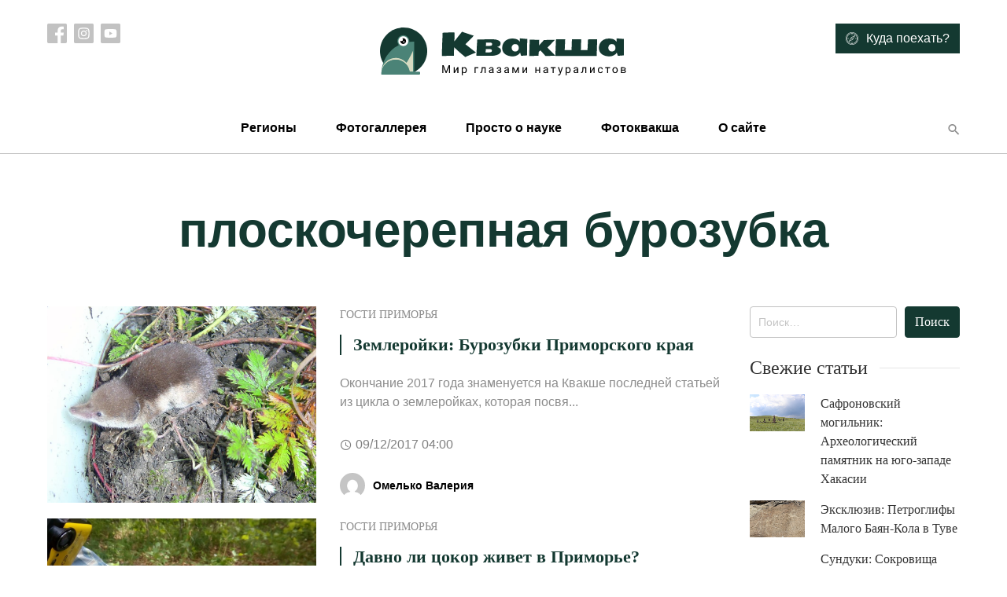

--- FILE ---
content_type: text/html; charset=UTF-8
request_url: https://treefrog.ru/tag/%D0%BF%D0%BB%D0%BE%D1%81%D0%BA%D0%BE%D1%87%D0%B5%D1%80%D0%B5%D0%BF%D0%BD%D0%B0%D1%8F-%D0%B1%D1%83%D1%80%D0%BE%D0%B7%D1%83%D0%B1%D0%BA%D0%B0/
body_size: 9870
content:
<!doctype html>
<html lang="ru-RU">
<head>
    <meta charset="UTF-8">
    <meta name="viewport" content="width=device-width, initial-scale=1">
    <link rel="profile" href="https://gmpg.org/xfn/11">

    <meta name='robots' content='index, follow, max-image-preview:large, max-snippet:-1, max-video-preview:-1' />

	<!-- This site is optimized with the Yoast SEO plugin v24.5 - https://yoast.com/wordpress/plugins/seo/ -->
	<title>Архивы плоскочерепная бурозубка - Квакша</title>
	<link rel="canonical" href="https://treefrog.ru/tag/плоскочерепная-бурозубка/" />
	<meta property="og:locale" content="ru_RU" />
	<meta property="og:type" content="article" />
	<meta property="og:title" content="Архивы плоскочерепная бурозубка - Квакша" />
	<meta property="og:url" content="https://treefrog.ru/tag/плоскочерепная-бурозубка/" />
	<meta property="og:site_name" content="Квакша" />
	<meta name="twitter:card" content="summary_large_image" />
	<script type="application/ld+json" class="yoast-schema-graph">{"@context":"https://schema.org","@graph":[{"@type":"CollectionPage","@id":"https://treefrog.ru/tag/%d0%bf%d0%bb%d0%be%d1%81%d0%ba%d0%be%d1%87%d0%b5%d1%80%d0%b5%d0%bf%d0%bd%d0%b0%d1%8f-%d0%b1%d1%83%d1%80%d0%be%d0%b7%d1%83%d0%b1%d0%ba%d0%b0/","url":"https://treefrog.ru/tag/%d0%bf%d0%bb%d0%be%d1%81%d0%ba%d0%be%d1%87%d0%b5%d1%80%d0%b5%d0%bf%d0%bd%d0%b0%d1%8f-%d0%b1%d1%83%d1%80%d0%be%d0%b7%d1%83%d0%b1%d0%ba%d0%b0/","name":"Архивы плоскочерепная бурозубка - Квакша","isPartOf":{"@id":"https://treefrog.ru/#website"},"primaryImageOfPage":{"@id":"https://treefrog.ru/tag/%d0%bf%d0%bb%d0%be%d1%81%d0%ba%d0%be%d1%87%d0%b5%d1%80%d0%b5%d0%bf%d0%bd%d0%b0%d1%8f-%d0%b1%d1%83%d1%80%d0%be%d0%b7%d1%83%d0%b1%d0%ba%d0%b0/#primaryimage"},"image":{"@id":"https://treefrog.ru/tag/%d0%bf%d0%bb%d0%be%d1%81%d0%ba%d0%be%d1%87%d0%b5%d1%80%d0%b5%d0%bf%d0%bd%d0%b0%d1%8f-%d0%b1%d1%83%d1%80%d0%be%d0%b7%d1%83%d0%b1%d0%ba%d0%b0/#primaryimage"},"thumbnailUrl":"https://treefrog.ru/wp-content/uploads/images/stories/OmelkoVE/burozubki/tundrensis.jpg","breadcrumb":{"@id":"https://treefrog.ru/tag/%d0%bf%d0%bb%d0%be%d1%81%d0%ba%d0%be%d1%87%d0%b5%d1%80%d0%b5%d0%bf%d0%bd%d0%b0%d1%8f-%d0%b1%d1%83%d1%80%d0%be%d0%b7%d1%83%d0%b1%d0%ba%d0%b0/#breadcrumb"},"inLanguage":"ru-RU"},{"@type":"ImageObject","inLanguage":"ru-RU","@id":"https://treefrog.ru/tag/%d0%bf%d0%bb%d0%be%d1%81%d0%ba%d0%be%d1%87%d0%b5%d1%80%d0%b5%d0%bf%d0%bd%d0%b0%d1%8f-%d0%b1%d1%83%d1%80%d0%be%d0%b7%d1%83%d0%b1%d0%ba%d0%b0/#primaryimage","url":"https://treefrog.ru/wp-content/uploads/images/stories/OmelkoVE/burozubki/tundrensis.jpg","contentUrl":"https://treefrog.ru/wp-content/uploads/images/stories/OmelkoVE/burozubki/tundrensis.jpg","width":1180,"height":829},{"@type":"BreadcrumbList","@id":"https://treefrog.ru/tag/%d0%bf%d0%bb%d0%be%d1%81%d0%ba%d0%be%d1%87%d0%b5%d1%80%d0%b5%d0%bf%d0%bd%d0%b0%d1%8f-%d0%b1%d1%83%d1%80%d0%be%d0%b7%d1%83%d0%b1%d0%ba%d0%b0/#breadcrumb","itemListElement":[{"@type":"ListItem","position":1,"name":"Главная страница","item":"https://treefrog.ru/"},{"@type":"ListItem","position":2,"name":"плоскочерепная бурозубка"}]},{"@type":"WebSite","@id":"https://treefrog.ru/#website","url":"https://treefrog.ru/","name":"Квакша","description":"Мир глазами натуралистов","publisher":{"@id":"https://treefrog.ru/#organization"},"potentialAction":[{"@type":"SearchAction","target":{"@type":"EntryPoint","urlTemplate":"https://treefrog.ru/?s={search_term_string}"},"query-input":{"@type":"PropertyValueSpecification","valueRequired":true,"valueName":"search_term_string"}}],"inLanguage":"ru-RU"},{"@type":"Organization","@id":"https://treefrog.ru/#organization","name":"Квакша","url":"https://treefrog.ru/","logo":{"@type":"ImageObject","inLanguage":"ru-RU","@id":"https://treefrog.ru/#/schema/logo/image/","url":"http://treefrog.ru/wp-content/uploads/2020/04/icon.png","contentUrl":"http://treefrog.ru/wp-content/uploads/2020/04/icon.png","width":512,"height":512,"caption":"Квакша"},"image":{"@id":"https://treefrog.ru/#/schema/logo/image/"}}]}</script>
	<!-- / Yoast SEO plugin. -->


<link rel='dns-prefetch' href='//cdn.jsdelivr.net' />
<link rel="alternate" type="application/rss+xml" title="Квакша &raquo; Лента" href="https://treefrog.ru/feed/" />
<link rel="alternate" type="application/rss+xml" title="Квакша &raquo; Лента комментариев" href="https://treefrog.ru/comments/feed/" />
<link rel="alternate" type="application/rss+xml" title="Квакша &raquo; Лента метки плоскочерепная бурозубка" href="https://treefrog.ru/tag/%d0%bf%d0%bb%d0%be%d1%81%d0%ba%d0%be%d1%87%d0%b5%d1%80%d0%b5%d0%bf%d0%bd%d0%b0%d1%8f-%d0%b1%d1%83%d1%80%d0%be%d0%b7%d1%83%d0%b1%d0%ba%d0%b0/feed/" />
<script type="text/javascript">
/* <![CDATA[ */
window._wpemojiSettings = {"baseUrl":"https:\/\/s.w.org\/images\/core\/emoji\/15.0.3\/72x72\/","ext":".png","svgUrl":"https:\/\/s.w.org\/images\/core\/emoji\/15.0.3\/svg\/","svgExt":".svg","source":{"concatemoji":"https:\/\/treefrog.ru\/wp-includes\/js\/wp-emoji-release.min.js?ver=6.5.7"}};
/*! This file is auto-generated */
!function(i,n){var o,s,e;function c(e){try{var t={supportTests:e,timestamp:(new Date).valueOf()};sessionStorage.setItem(o,JSON.stringify(t))}catch(e){}}function p(e,t,n){e.clearRect(0,0,e.canvas.width,e.canvas.height),e.fillText(t,0,0);var t=new Uint32Array(e.getImageData(0,0,e.canvas.width,e.canvas.height).data),r=(e.clearRect(0,0,e.canvas.width,e.canvas.height),e.fillText(n,0,0),new Uint32Array(e.getImageData(0,0,e.canvas.width,e.canvas.height).data));return t.every(function(e,t){return e===r[t]})}function u(e,t,n){switch(t){case"flag":return n(e,"\ud83c\udff3\ufe0f\u200d\u26a7\ufe0f","\ud83c\udff3\ufe0f\u200b\u26a7\ufe0f")?!1:!n(e,"\ud83c\uddfa\ud83c\uddf3","\ud83c\uddfa\u200b\ud83c\uddf3")&&!n(e,"\ud83c\udff4\udb40\udc67\udb40\udc62\udb40\udc65\udb40\udc6e\udb40\udc67\udb40\udc7f","\ud83c\udff4\u200b\udb40\udc67\u200b\udb40\udc62\u200b\udb40\udc65\u200b\udb40\udc6e\u200b\udb40\udc67\u200b\udb40\udc7f");case"emoji":return!n(e,"\ud83d\udc26\u200d\u2b1b","\ud83d\udc26\u200b\u2b1b")}return!1}function f(e,t,n){var r="undefined"!=typeof WorkerGlobalScope&&self instanceof WorkerGlobalScope?new OffscreenCanvas(300,150):i.createElement("canvas"),a=r.getContext("2d",{willReadFrequently:!0}),o=(a.textBaseline="top",a.font="600 32px Arial",{});return e.forEach(function(e){o[e]=t(a,e,n)}),o}function t(e){var t=i.createElement("script");t.src=e,t.defer=!0,i.head.appendChild(t)}"undefined"!=typeof Promise&&(o="wpEmojiSettingsSupports",s=["flag","emoji"],n.supports={everything:!0,everythingExceptFlag:!0},e=new Promise(function(e){i.addEventListener("DOMContentLoaded",e,{once:!0})}),new Promise(function(t){var n=function(){try{var e=JSON.parse(sessionStorage.getItem(o));if("object"==typeof e&&"number"==typeof e.timestamp&&(new Date).valueOf()<e.timestamp+604800&&"object"==typeof e.supportTests)return e.supportTests}catch(e){}return null}();if(!n){if("undefined"!=typeof Worker&&"undefined"!=typeof OffscreenCanvas&&"undefined"!=typeof URL&&URL.createObjectURL&&"undefined"!=typeof Blob)try{var e="postMessage("+f.toString()+"("+[JSON.stringify(s),u.toString(),p.toString()].join(",")+"));",r=new Blob([e],{type:"text/javascript"}),a=new Worker(URL.createObjectURL(r),{name:"wpTestEmojiSupports"});return void(a.onmessage=function(e){c(n=e.data),a.terminate(),t(n)})}catch(e){}c(n=f(s,u,p))}t(n)}).then(function(e){for(var t in e)n.supports[t]=e[t],n.supports.everything=n.supports.everything&&n.supports[t],"flag"!==t&&(n.supports.everythingExceptFlag=n.supports.everythingExceptFlag&&n.supports[t]);n.supports.everythingExceptFlag=n.supports.everythingExceptFlag&&!n.supports.flag,n.DOMReady=!1,n.readyCallback=function(){n.DOMReady=!0}}).then(function(){return e}).then(function(){var e;n.supports.everything||(n.readyCallback(),(e=n.source||{}).concatemoji?t(e.concatemoji):e.wpemoji&&e.twemoji&&(t(e.twemoji),t(e.wpemoji)))}))}((window,document),window._wpemojiSettings);
/* ]]> */
</script>
<style id='wp-emoji-styles-inline-css' type='text/css'>

	img.wp-smiley, img.emoji {
		display: inline !important;
		border: none !important;
		box-shadow: none !important;
		height: 1em !important;
		width: 1em !important;
		margin: 0 0.07em !important;
		vertical-align: -0.1em !important;
		background: none !important;
		padding: 0 !important;
	}
</style>
<link rel='stylesheet' id='wp-block-library-css' href='https://treefrog.ru/wp-includes/css/dist/block-library/style.min.css?ver=6.5.7' type='text/css' media='all' />
<style id='classic-theme-styles-inline-css' type='text/css'>
/*! This file is auto-generated */
.wp-block-button__link{color:#fff;background-color:#32373c;border-radius:9999px;box-shadow:none;text-decoration:none;padding:calc(.667em + 2px) calc(1.333em + 2px);font-size:1.125em}.wp-block-file__button{background:#32373c;color:#fff;text-decoration:none}
</style>
<style id='global-styles-inline-css' type='text/css'>
body{--wp--preset--color--black: #000000;--wp--preset--color--cyan-bluish-gray: #abb8c3;--wp--preset--color--white: #ffffff;--wp--preset--color--pale-pink: #f78da7;--wp--preset--color--vivid-red: #cf2e2e;--wp--preset--color--luminous-vivid-orange: #ff6900;--wp--preset--color--luminous-vivid-amber: #fcb900;--wp--preset--color--light-green-cyan: #7bdcb5;--wp--preset--color--vivid-green-cyan: #00d084;--wp--preset--color--pale-cyan-blue: #8ed1fc;--wp--preset--color--vivid-cyan-blue: #0693e3;--wp--preset--color--vivid-purple: #9b51e0;--wp--preset--gradient--vivid-cyan-blue-to-vivid-purple: linear-gradient(135deg,rgba(6,147,227,1) 0%,rgb(155,81,224) 100%);--wp--preset--gradient--light-green-cyan-to-vivid-green-cyan: linear-gradient(135deg,rgb(122,220,180) 0%,rgb(0,208,130) 100%);--wp--preset--gradient--luminous-vivid-amber-to-luminous-vivid-orange: linear-gradient(135deg,rgba(252,185,0,1) 0%,rgba(255,105,0,1) 100%);--wp--preset--gradient--luminous-vivid-orange-to-vivid-red: linear-gradient(135deg,rgba(255,105,0,1) 0%,rgb(207,46,46) 100%);--wp--preset--gradient--very-light-gray-to-cyan-bluish-gray: linear-gradient(135deg,rgb(238,238,238) 0%,rgb(169,184,195) 100%);--wp--preset--gradient--cool-to-warm-spectrum: linear-gradient(135deg,rgb(74,234,220) 0%,rgb(151,120,209) 20%,rgb(207,42,186) 40%,rgb(238,44,130) 60%,rgb(251,105,98) 80%,rgb(254,248,76) 100%);--wp--preset--gradient--blush-light-purple: linear-gradient(135deg,rgb(255,206,236) 0%,rgb(152,150,240) 100%);--wp--preset--gradient--blush-bordeaux: linear-gradient(135deg,rgb(254,205,165) 0%,rgb(254,45,45) 50%,rgb(107,0,62) 100%);--wp--preset--gradient--luminous-dusk: linear-gradient(135deg,rgb(255,203,112) 0%,rgb(199,81,192) 50%,rgb(65,88,208) 100%);--wp--preset--gradient--pale-ocean: linear-gradient(135deg,rgb(255,245,203) 0%,rgb(182,227,212) 50%,rgb(51,167,181) 100%);--wp--preset--gradient--electric-grass: linear-gradient(135deg,rgb(202,248,128) 0%,rgb(113,206,126) 100%);--wp--preset--gradient--midnight: linear-gradient(135deg,rgb(2,3,129) 0%,rgb(40,116,252) 100%);--wp--preset--font-size--small: 13px;--wp--preset--font-size--medium: 20px;--wp--preset--font-size--large: 36px;--wp--preset--font-size--x-large: 42px;--wp--preset--spacing--20: 0.44rem;--wp--preset--spacing--30: 0.67rem;--wp--preset--spacing--40: 1rem;--wp--preset--spacing--50: 1.5rem;--wp--preset--spacing--60: 2.25rem;--wp--preset--spacing--70: 3.38rem;--wp--preset--spacing--80: 5.06rem;--wp--preset--shadow--natural: 6px 6px 9px rgba(0, 0, 0, 0.2);--wp--preset--shadow--deep: 12px 12px 50px rgba(0, 0, 0, 0.4);--wp--preset--shadow--sharp: 6px 6px 0px rgba(0, 0, 0, 0.2);--wp--preset--shadow--outlined: 6px 6px 0px -3px rgba(255, 255, 255, 1), 6px 6px rgba(0, 0, 0, 1);--wp--preset--shadow--crisp: 6px 6px 0px rgba(0, 0, 0, 1);}:where(.is-layout-flex){gap: 0.5em;}:where(.is-layout-grid){gap: 0.5em;}body .is-layout-flex{display: flex;}body .is-layout-flex{flex-wrap: wrap;align-items: center;}body .is-layout-flex > *{margin: 0;}body .is-layout-grid{display: grid;}body .is-layout-grid > *{margin: 0;}:where(.wp-block-columns.is-layout-flex){gap: 2em;}:where(.wp-block-columns.is-layout-grid){gap: 2em;}:where(.wp-block-post-template.is-layout-flex){gap: 1.25em;}:where(.wp-block-post-template.is-layout-grid){gap: 1.25em;}.has-black-color{color: var(--wp--preset--color--black) !important;}.has-cyan-bluish-gray-color{color: var(--wp--preset--color--cyan-bluish-gray) !important;}.has-white-color{color: var(--wp--preset--color--white) !important;}.has-pale-pink-color{color: var(--wp--preset--color--pale-pink) !important;}.has-vivid-red-color{color: var(--wp--preset--color--vivid-red) !important;}.has-luminous-vivid-orange-color{color: var(--wp--preset--color--luminous-vivid-orange) !important;}.has-luminous-vivid-amber-color{color: var(--wp--preset--color--luminous-vivid-amber) !important;}.has-light-green-cyan-color{color: var(--wp--preset--color--light-green-cyan) !important;}.has-vivid-green-cyan-color{color: var(--wp--preset--color--vivid-green-cyan) !important;}.has-pale-cyan-blue-color{color: var(--wp--preset--color--pale-cyan-blue) !important;}.has-vivid-cyan-blue-color{color: var(--wp--preset--color--vivid-cyan-blue) !important;}.has-vivid-purple-color{color: var(--wp--preset--color--vivid-purple) !important;}.has-black-background-color{background-color: var(--wp--preset--color--black) !important;}.has-cyan-bluish-gray-background-color{background-color: var(--wp--preset--color--cyan-bluish-gray) !important;}.has-white-background-color{background-color: var(--wp--preset--color--white) !important;}.has-pale-pink-background-color{background-color: var(--wp--preset--color--pale-pink) !important;}.has-vivid-red-background-color{background-color: var(--wp--preset--color--vivid-red) !important;}.has-luminous-vivid-orange-background-color{background-color: var(--wp--preset--color--luminous-vivid-orange) !important;}.has-luminous-vivid-amber-background-color{background-color: var(--wp--preset--color--luminous-vivid-amber) !important;}.has-light-green-cyan-background-color{background-color: var(--wp--preset--color--light-green-cyan) !important;}.has-vivid-green-cyan-background-color{background-color: var(--wp--preset--color--vivid-green-cyan) !important;}.has-pale-cyan-blue-background-color{background-color: var(--wp--preset--color--pale-cyan-blue) !important;}.has-vivid-cyan-blue-background-color{background-color: var(--wp--preset--color--vivid-cyan-blue) !important;}.has-vivid-purple-background-color{background-color: var(--wp--preset--color--vivid-purple) !important;}.has-black-border-color{border-color: var(--wp--preset--color--black) !important;}.has-cyan-bluish-gray-border-color{border-color: var(--wp--preset--color--cyan-bluish-gray) !important;}.has-white-border-color{border-color: var(--wp--preset--color--white) !important;}.has-pale-pink-border-color{border-color: var(--wp--preset--color--pale-pink) !important;}.has-vivid-red-border-color{border-color: var(--wp--preset--color--vivid-red) !important;}.has-luminous-vivid-orange-border-color{border-color: var(--wp--preset--color--luminous-vivid-orange) !important;}.has-luminous-vivid-amber-border-color{border-color: var(--wp--preset--color--luminous-vivid-amber) !important;}.has-light-green-cyan-border-color{border-color: var(--wp--preset--color--light-green-cyan) !important;}.has-vivid-green-cyan-border-color{border-color: var(--wp--preset--color--vivid-green-cyan) !important;}.has-pale-cyan-blue-border-color{border-color: var(--wp--preset--color--pale-cyan-blue) !important;}.has-vivid-cyan-blue-border-color{border-color: var(--wp--preset--color--vivid-cyan-blue) !important;}.has-vivid-purple-border-color{border-color: var(--wp--preset--color--vivid-purple) !important;}.has-vivid-cyan-blue-to-vivid-purple-gradient-background{background: var(--wp--preset--gradient--vivid-cyan-blue-to-vivid-purple) !important;}.has-light-green-cyan-to-vivid-green-cyan-gradient-background{background: var(--wp--preset--gradient--light-green-cyan-to-vivid-green-cyan) !important;}.has-luminous-vivid-amber-to-luminous-vivid-orange-gradient-background{background: var(--wp--preset--gradient--luminous-vivid-amber-to-luminous-vivid-orange) !important;}.has-luminous-vivid-orange-to-vivid-red-gradient-background{background: var(--wp--preset--gradient--luminous-vivid-orange-to-vivid-red) !important;}.has-very-light-gray-to-cyan-bluish-gray-gradient-background{background: var(--wp--preset--gradient--very-light-gray-to-cyan-bluish-gray) !important;}.has-cool-to-warm-spectrum-gradient-background{background: var(--wp--preset--gradient--cool-to-warm-spectrum) !important;}.has-blush-light-purple-gradient-background{background: var(--wp--preset--gradient--blush-light-purple) !important;}.has-blush-bordeaux-gradient-background{background: var(--wp--preset--gradient--blush-bordeaux) !important;}.has-luminous-dusk-gradient-background{background: var(--wp--preset--gradient--luminous-dusk) !important;}.has-pale-ocean-gradient-background{background: var(--wp--preset--gradient--pale-ocean) !important;}.has-electric-grass-gradient-background{background: var(--wp--preset--gradient--electric-grass) !important;}.has-midnight-gradient-background{background: var(--wp--preset--gradient--midnight) !important;}.has-small-font-size{font-size: var(--wp--preset--font-size--small) !important;}.has-medium-font-size{font-size: var(--wp--preset--font-size--medium) !important;}.has-large-font-size{font-size: var(--wp--preset--font-size--large) !important;}.has-x-large-font-size{font-size: var(--wp--preset--font-size--x-large) !important;}
.wp-block-navigation a:where(:not(.wp-element-button)){color: inherit;}
:where(.wp-block-post-template.is-layout-flex){gap: 1.25em;}:where(.wp-block-post-template.is-layout-grid){gap: 1.25em;}
:where(.wp-block-columns.is-layout-flex){gap: 2em;}:where(.wp-block-columns.is-layout-grid){gap: 2em;}
.wp-block-pullquote{font-size: 1.5em;line-height: 1.6;}
</style>
<link rel='stylesheet' id='contact-form-7-css' href='https://treefrog.ru/wp-content/plugins/contact-form-7/includes/css/styles.css?ver=5.7.7' type='text/css' media='all' />
<link rel='stylesheet' id='treefrog-style-css' href='https://treefrog.ru/wp-content/themes/treefrog/style.css?ver=6.5.7' type='text/css' media='all' />
<link rel='stylesheet' id='treefrog-style-extended-css' href='https://treefrog.ru/wp-content/themes/treefrog/css/extended.css?ver=6.5.7' type='text/css' media='all' />
<link rel='stylesheet' id='treefrog-slick-css' href='//cdn.jsdelivr.net/npm/slick-carousel@1.8.1/slick/slick.css?ver=6.5.7' type='text/css' media='all' />
<script type="text/javascript" src="https://treefrog.ru/wp-content/plugins/wp-yandex-metrika/assets/YmEc.min.js?ver=1.2.2" id="wp-yandex-metrika_YmEc-js"></script>
<script type="text/javascript" id="wp-yandex-metrika_YmEc-js-after">
/* <![CDATA[ */
window.tmpwpym={datalayername:'DataLayer',counters:JSON.parse('[{"number":"16143622","webvisor":"1"}]'),targets:JSON.parse('[]')};
/* ]]> */
</script>
<script type="text/javascript" src="https://treefrog.ru/wp-includes/js/jquery/jquery.min.js?ver=3.7.1" id="jquery-core-js"></script>
<script type="text/javascript" src="https://treefrog.ru/wp-includes/js/jquery/jquery-migrate.min.js?ver=3.4.1" id="jquery-migrate-js"></script>
<script type="text/javascript" src="https://treefrog.ru/wp-content/plugins/wp-yandex-metrika/assets/frontend.min.js?ver=1.2.2" id="wp-yandex-metrika_frontend-js"></script>
<link rel="https://api.w.org/" href="https://treefrog.ru/wp-json/" /><link rel="alternate" type="application/json" href="https://treefrog.ru/wp-json/wp/v2/tags/3503" /><link rel="EditURI" type="application/rsd+xml" title="RSD" href="https://treefrog.ru/xmlrpc.php?rsd" />
<meta name="generator" content="WordPress 6.5.7" />
<meta name="verification" content="f612c7d25f5690ad41496fcfdbf8d1" />        <!-- Yandex.Metrica counter -->
        <script type="text/javascript">
            (function (m, e, t, r, i, k, a) {
                m[i] = m[i] || function () {
                    (m[i].a = m[i].a || []).push(arguments)
                };
                m[i].l = 1 * new Date();
                k = e.createElement(t), a = e.getElementsByTagName(t)[0], k.async = 1, k.src = r, a.parentNode.insertBefore(k, a)
            })

            (window, document, "script", "https://mc.yandex.ru/metrika/tag.js", "ym");

            ym("16143622", "init", {
                clickmap: true,
                trackLinks: true,
                accurateTrackBounce: true,
                webvisor: true,
                ecommerce: "DataLayer",
                params: {
                    __ym: {
                        "ymCmsPlugin": {
                            "cms": "wordpress",
                            "cmsVersion":"6.5",
                            "pluginVersion": "1.2.2",
                            "ymCmsRip": "1555902409"
                        }
                    }
                }
            });
        </script>
        <!-- /Yandex.Metrica counter -->
        <link rel="icon" href="https://treefrog.ru/wp-content/uploads/2020/04/cropped-icon-1-32x32.png" sizes="32x32" />
<link rel="icon" href="https://treefrog.ru/wp-content/uploads/2020/04/cropped-icon-1-192x192.png" sizes="192x192" />
<link rel="apple-touch-icon" href="https://treefrog.ru/wp-content/uploads/2020/04/cropped-icon-1-180x180.png" />
<meta name="msapplication-TileImage" content="https://treefrog.ru/wp-content/uploads/2020/04/cropped-icon-1-270x270.png" />
</head>

<body class="archive tag tag-3503 hfeed">
<div id="page" class="site">

    <header class="site-header">

        <div class="container">

            <div class="row top">

                <div class="col-md-3 social-list-container">
                    
                        <nav class="social-list">

                                                            <a target="_blank" href="https://www.facebook.com/treefrog.ru/">
                                    <img src="https://treefrog.ru/wp-content/themes/treefrog/img/icons/facebook.svg" alt="">
                                </a>
                            
                                                            <a target="_blank" href="https://www.instagram.com/artem.nedoluzhko/">
                                    <img src="https://treefrog.ru/wp-content/themes/treefrog/img/icons/instagram.svg" alt="">
                                </a>
                            
                                                            <a target="_blank" href="https://www.youtube.com/user/TreefrogCanal">
                                    <img src="https://treefrog.ru/wp-content/themes/treefrog/img/icons/youtube.svg" alt="">
                                </a>
                            
                        </nav>

                                    </div>

                <div class="col text-center">
                    
                        <a href="https://treefrog.ru" class="custom-logo">
                            <img width="314" height="66" src="https://treefrog.ru/wp-content/themes/treefrog/img/logo.svg" alt="Квакша">
                        </a>

                                    </div>

                <div class="col-md-3 text-right where-to-go-container">
                                            <a href="https://treefrog.ru/map/" class="btn btn-primary">
                            <img src="https://treefrog.ru/wp-content/themes/treefrog/img/icons/compass.svg" alt="Иконка">
                            <span>Куда поехать?</span>
                        </a>
                                    </div>
            </div>

            <div class="row bottom">

                <div class="col">
                    <div class="primary-menu-container"><ul id="primary-menu" class="primary-menu"><li class="close text-right"><img src="https://treefrog.ru/wp-content/themes/treefrog/img/icons/close.svg" alt=""></li><li id="menu-item-10728" class="menu-item menu-item-type-taxonomy menu-item-object-category menu-item-has-children menu-item-10728"><a href="https://treefrog.ru/category/main/regions/">Регионы</a>
<ul class="sub-menu">
	<li id="menu-item-10729" class="menu-item menu-item-type-taxonomy menu-item-object-category menu-item-10729"><a href="https://treefrog.ru/category/main/regions/russia/">Россия</a></li>
	<li id="menu-item-10740" class="menu-item menu-item-type-taxonomy menu-item-object-category menu-item-10740"><a href="https://treefrog.ru/category/main/regions/asia/">Азия</a></li>
	<li id="menu-item-10741" class="menu-item menu-item-type-taxonomy menu-item-object-category menu-item-10741"><a href="https://treefrog.ru/category/main/regions/europe/">Европа</a></li>
	<li id="menu-item-10730" class="menu-item menu-item-type-taxonomy menu-item-object-category menu-item-10730"><a href="https://treefrog.ru/category/main/regions/other-regions/">Зарубежье</a></li>
	<li id="menu-item-10742" class="menu-item menu-item-type-taxonomy menu-item-object-category menu-item-10742"><a href="https://treefrog.ru/category/main/regions/northamerica/">Северная Америка</a></li>
</ul>
</li>
<li id="menu-item-10705" class="menu-item menu-item-type-taxonomy menu-item-object-photogallery menu-item-10705"><a href="https://treefrog.ru/photogallery/category-2/">Фотогаллерея</a></li>
<li id="menu-item-10706" class="menu-item menu-item-type-taxonomy menu-item-object-category menu-item-has-children menu-item-10706"><a href="https://treefrog.ru/category/main/prosto-o-nauke/">Просто о науке</a>
<ul class="sub-menu">
	<li id="menu-item-10707" class="menu-item menu-item-type-taxonomy menu-item-object-category menu-item-10707"><a href="https://treefrog.ru/category/main/prosto-o-nauke/v-glubine-vekov/">В глубине веков</a></li>
	<li id="menu-item-10708" class="menu-item menu-item-type-taxonomy menu-item-object-category menu-item-10708"><a href="https://treefrog.ru/category/main/prosto-o-nauke/guest-animals/">Гости Приморья</a></li>
</ul>
</li>
<li id="menu-item-10710" class="menu-item menu-item-type-taxonomy menu-item-object-category menu-item-10710"><a href="https://treefrog.ru/category/main/fotokvaksha/">Фотоквакша</a></li>
<li id="menu-item-10716" class="menu-item menu-item-type-post_type menu-item-object-page menu-item-10716"><a href="https://treefrog.ru/about/">О сайте</a></li>
</ul></div>
                    <button type="button" class="btn btn-text search header-search-button">
                        <i class="mdicon mdicon-search"></i>
                    </button>
                    <button type="button" class="btn btn-text mobile-nav mobile-nav-btn">
                        <i class="mdicon mdicon-more_vert"></i>
                    </button>
                </div>
            </div>
        </div>

    </header>

    <div id="content" class="site-content">

    <div id="primary" class="content-area">
        <main id="main" class="site-main">


			                <div class="container">
                    <h1 class="page-title">плоскочерепная бурозубка</h1>
                </div>
			
            
            <div class="container">

                <div class="row mt-5">
                    <div class="col-md-9">

						
	<article id="post-457" class="grid-article post-457 post type-post status-publish format-standard has-post-thumbnail hentry category-guest-animals tag-sorex tag-sorex-caecutiens tag-sorex-daphaenodon tag-sorex-gracillimus tag-sorex-isodon tag-sorex-roboratus tag-sorex-tundrensis tag-sorex-unguiculatus tag-3816 tag-3487 tag-3817 tag-3802 tag-3683 tag-3508 tag-2688 tag-3799 tag-3339 tag-427 tag-3509 tag-3646 tag-3801 tag-2690 tag-3814 tag-3815 tag-2684 tag-3813 tag-3730 tag-3693 tag-3819 tag-3818 tag-3692 tag-3118 tag-3820 tag-2687 tag-3503 tag-182 tag-3510 tag-3812 tag-3691 tag-3800 tag-3501 tag-966 tag-3803 tag-3811 tag-3688 tag-3482 tag-3689 tag-3658">

	<div class="row">

		<div class="col-md-5">
							
            <a class="post-thumbnail" href="https://treefrog.ru/main/prosto-o-nauke/guest-animals/457-burozubki/" aria-hidden="true" tabindex="-1">
				<img width="1180" height="829" class="img-fluid wp-post-image" alt="Землеройки: Бурозубки Приморского края" decoding="async" fetchpriority="high" data-src="https://treefrog.ru/wp-content/uploads/images/stories/OmelkoVE/burozubki/tundrensis.jpg" src="[data-uri]" />            </a>

							</div>

		<div class="col">

			<header class="entry-header">

				<p class="categories"><a href="https://treefrog.ru/category/main/prosto-o-nauke/guest-animals/" rel="category tag">Гости Приморья</a></p>

				<h2 title="Землеройки: Бурозубки Приморского края" class="entry-title"><a href="https://treefrog.ru/main/prosto-o-nauke/guest-animals/457-burozubki/" rel="bookmark">Землеройки: Бурозубки Приморского края</a></h2>			</header>

			<p class="entry-content">
				Окончание 2017 года знаменуется на Квакше последней статьей из цикла о землеройках, которая посвя...			</p>

                            <div class="mb-4 text-black-50 d-flex align-items-center">
                    <i class="mdicon mdicon-schedule mr-1"></i> <time>09/12/2017 04:00</time>
                </div>
            
			<footer class="entry-footer">
									<div class="entry-meta">
						<span class="byline"> <div class="author vcard">
						
	    		<div class="avatar-container"><img alt='Омелько Валерия' src='https://secure.gravatar.com/avatar/5d8f035b99c01d47d62055cb21f0a0e5?s=120&#038;d=mm&#038;r=g' srcset='https://secure.gravatar.com/avatar/5d8f035b99c01d47d62055cb21f0a0e5?s=240&#038;d=mm&#038;r=g 2x' class='avatar avatar-120 photo img-fluid avatar' height='120' width='120' decoding='async'/></div>
	    	
                        <a class="url fn n" href="https://treefrog.ru/author/valeriya/">Омелько Валерия</a>
                    </div></span>					</div>
							</footer>

		</div>

	</div>
</article>
	<article id="post-437" class="grid-article post-437 post type-post status-publish format-video has-post-thumbnail hentry category-guest-animals tag-carterocephalus-argyrostigma tag-melitaea-didymoides tag-myospalax-myospalax tag-myospalax-psilurus tag-3487 tag-3516 tag-3500 tag-3488 tag-3512 tag-3508 tag-2688 tag-3483 tag-3513 tag-3509 tag-170 tag-3511 tag-3499 tag-3484 tag-3491 tag-164 tag-3493 tag-1180 tag-3495 tag-3494 tag-3496 tag-3498 tag-3497 tag-2687 tag-3503 tag-3282 tag-3510 tag-3489 tag-3490 tag-3501 tag-3504 tag-3515 tag-3502 tag-3514 tag-184 tag-3482 tag-3492 tag-3506 post_format-post-format-video">

	<div class="row">

		<div class="col-md-5">
							
            <a class="post-thumbnail" href="https://treefrog.ru/main/prosto-o-nauke/guest-animals/437-myospalax/" aria-hidden="true" tabindex="-1">
				<img width="1040" height="780" class="img-fluid wp-post-image" alt="Давно ли цокор живет в Приморье?" decoding="async" data-src="https://treefrog.ru/wp-content/uploads/images/stories/OmelkoVE/zokor/zokor4.JPG" src="[data-uri]" />            </a>

							</div>

		<div class="col">

			<header class="entry-header">

				<p class="categories"><a href="https://treefrog.ru/category/main/prosto-o-nauke/guest-animals/" rel="category tag">Гости Приморья</a></p>

				<h2 title="Давно ли цокор живет в Приморье?" class="entry-title"><a href="https://treefrog.ru/main/prosto-o-nauke/guest-animals/437-myospalax/" rel="bookmark">Давно ли цокор живет в Приморье?</a></h2>			</header>

			<p class="entry-content">
				Скорее всего, немногие слышали о таком животном, как цокор, и еще меньше людей знают, что он обит...			</p>

                            <div class="mb-4 text-black-50 d-flex align-items-center">
                    <i class="mdicon mdicon-schedule mr-1"></i> <time>09/02/2017 05:44</time>
                </div>
            
			<footer class="entry-footer">
									<div class="entry-meta">
						<span class="byline"> <div class="author vcard">
						
	    		<div class="avatar-container"><img alt='Омелько Валерия' src='https://secure.gravatar.com/avatar/5d8f035b99c01d47d62055cb21f0a0e5?s=120&#038;d=mm&#038;r=g' srcset='https://secure.gravatar.com/avatar/5d8f035b99c01d47d62055cb21f0a0e5?s=240&#038;d=mm&#038;r=g 2x' class='avatar avatar-120 photo img-fluid avatar' height='120' width='120' loading='lazy' decoding='async'/></div>
	    	
                        <a class="url fn n" href="https://treefrog.ru/author/valeriya/">Омелько Валерия</a>
                    </div></span>					</div>
							</footer>

		</div>

	</div>
</article>
                    </div>

                    <div class="col">
						
<aside id="secondary" class="widget-area">
	<section id="search-2" class="widget widget_search"><form role="search" method="get" class="search-form" action="https://treefrog.ru/">
				<label>
					<span class="screen-reader-text">Найти:</span>
					<input type="search" class="search-field" placeholder="Поиск&hellip;" value="" name="s" />
				</label>
				<input type="submit" class="search-submit" value="Поиск" />
			</form></section>		<section id="treefrog-recent-posts-2" class="widget treefrog_widget_recent_entries">		<h2 class="widget-title">Свежие статьи</h2>        <ul>
							                <li>

																		<a href="https://treefrog.ru/main/11290-safronov/" title="Сафроновский могильник: Археологический памятник на юго-западе Хакасии">
								<img width="800" height="533" class="attachment-post-thumbnail size-post-thumbnail wp-post-image" alt="" decoding="async" loading="lazy" data-src="https://treefrog.ru/wp-content/uploads/2025/08/01-1.jpg" src="[data-uri]" />							</a>
											
                    <a href="https://treefrog.ru/main/11290-safronov/">Сафроновский могильник: Археологический памятник на юго-западе Хакасии</a>

                </li>
							                <li>

																		<a href="https://treefrog.ru/main/11280-bayan-kol/" title="Эксклюзив: Петроглифы Малого Баян-Кола в Туве">
								<img width="800" height="533" class="attachment-post-thumbnail size-post-thumbnail wp-post-image" alt="" decoding="async" loading="lazy" data-src="https://treefrog.ru/wp-content/uploads/2025/08/05.jpg" src="[data-uri]" />							</a>
											
                    <a href="https://treefrog.ru/main/11280-bayan-kol/">Эксклюзив: Петроглифы Малого Баян-Кола в Туве</a>

                </li>
							                <li>

																		<a href="https://treefrog.ru/main/11269-sunduki/" title="Сундуки: Сокровища тагарской культуры">
								<img width="800" height="543" class="attachment-post-thumbnail size-post-thumbnail wp-post-image" alt="" decoding="async" loading="lazy" data-src="https://treefrog.ru/wp-content/uploads/2024/10/04.jpg" src="[data-uri]" />							</a>
											
                    <a href="https://treefrog.ru/main/11269-sunduki/">Сундуки: Сокровища тагарской культуры</a>

                </li>
							                <li>

																		<a href="https://treefrog.ru/main/11258-barsuchiy-log/" title="Барсучий лог: Ещё один памятник тагарской культуры">
								<img width="800" height="533" class="attachment-post-thumbnail size-post-thumbnail wp-post-image" alt="" decoding="async" loading="lazy" data-src="https://treefrog.ru/wp-content/uploads/2024/09/a03-1.jpg" src="[data-uri]" />							</a>
											
                    <a href="https://treefrog.ru/main/11258-barsuchiy-log/">Барсучий лог: Ещё один памятник тагарской культуры</a>

                </li>
							                <li>

																		<a href="https://treefrog.ru/main/11250-novo-mikhnevo/" title="Ново-Михнево: Живописные руины усадьбы Трубниковых">
								<img width="800" height="533" class="attachment-post-thumbnail size-post-thumbnail wp-post-image" alt="" decoding="async" loading="lazy" data-src="https://treefrog.ru/wp-content/uploads/2024/09/a02.jpg" src="[data-uri]" />							</a>
											
                    <a href="https://treefrog.ru/main/11250-novo-mikhnevo/">Ново-Михнево: Живописные руины усадьбы Трубниковых</a>

                </li>
			        </ul>
		</section></aside><!-- #secondary -->
                    </div>
                </div>

            </div>

        </main>
    </div>


        </div><!-- #content -->

        <footer class="site-footer">
            <div class="container">
                <div class="row align-items-center">

                    <div class="col">
                        
                            <a href="https://treefrog.ru" class="custom-logo">
                                <img width="314" height="66" src="https://treefrog.ru/wp-content/themes/treefrog/img/logo.svg" alt="Квакша">
                            </a>

                                            </div>

                    <div class="col-sm-12 col-md-auto">

                        <div class="footer-menu-container"><ul id="footer-menu" class="footer-menu"><li id="menu-item-10712" class="menu-item menu-item-type-post_type menu-item-object-page menu-item-home menu-item-10712"><a href="https://treefrog.ru/home/">Главная</a></li>
<li id="menu-item-10713" class="menu-item menu-item-type-taxonomy menu-item-object-category menu-item-10713"><a href="https://treefrog.ru/category/main/regions/">Регионы</a></li>
<li id="menu-item-10714" class="menu-item menu-item-type-taxonomy menu-item-object-photogallery menu-item-10714"><a href="https://treefrog.ru/photogallery/category-2/">Фотогалерея</a></li>
<li id="menu-item-10715" class="menu-item menu-item-type-taxonomy menu-item-object-category menu-item-10715"><a href="https://treefrog.ru/category/main/prosto-o-nauke/">Просто о науке</a></li>
<li id="menu-item-10711" class="menu-item menu-item-type-post_type menu-item-object-page menu-item-10711"><a href="https://treefrog.ru/about/">О сайте</a></li>
</ul></div>                    </div>

                    <div class="col">

                        <ul class="social-list">
                            <li><a href="#" target="_blank"><i class="mdicon mdicon-facebook"></i></a></li>
                            <li><a href="#" target="_blank"><i class="mdicon mdicon-twitter"></i></a></li>
                            <li><a href="#" target="_blank"><i class="mdicon mdicon-instagram"></i></a></li>
                        </ul>

                    </div>
                </div>
            </div>
        </footer>

        <div class="search-box">

    <div class="close">
		<svg width="88" height="88" viewBox="0 0 88 88" fill="none" xmlns="http://www.w3.org/2000/svg">
<rect x="63.7285" y="19.8876" width="6.2" height="62" transform="rotate(45 63.7285 19.8876)" fill="#143931"/>
<rect x="19.8877" y="24.2717" width="6.2" height="62" transform="rotate(-45 19.8877 24.2717)" fill="#143931"/>
</svg>
    </div>

    <div class="background"></div>

    <div class="container">

        <div class="row justify-content-center align-items-center">
            <div class="col-md-10">
                <div class="global-search">
					<form role="search" method="get" class="search-form" action="https://treefrog.ru/">
				<label>
					<span class="screen-reader-text">Найти:</span>
					<input type="search" class="search-field" placeholder="Поиск&hellip;" value="" name="s" />
				</label>
				<input type="submit" class="search-submit" value="Поиск" />
			</form>                </div>

                <div class="row">
                    <div class="col-md-12">
                        <div class="row">
                            <div class="col-md-4">
                                <h4 class="section-title">Последние статьи</h4>
                            </div>
                            <div class="col-md-8">

								
								                                    <nav class="last-articles">
										                                            <a title="Сафроновский могильник: Археологический памятник на юго-западе Хакасии" href="https://treefrog.ru/main/11290-safronov/">Сафроновский могильник: Археологический памятник на юго-западе Хакасии</a>
										                                            <a title="Эксклюзив: Петроглифы Малого Баян-Кола в Туве" href="https://treefrog.ru/main/11280-bayan-kol/">Эксклюзив: Петроглифы Малого Баян-Кола в Туве</a>
										                                            <a title="Сундуки: Сокровища тагарской культуры" href="https://treefrog.ru/main/11269-sunduki/">Сундуки: Сокровища тагарской культуры</a>
										                                            <a title="Барсучий лог: Ещё один памятник тагарской культуры" href="https://treefrog.ru/main/11258-barsuchiy-log/">Барсучий лог: Ещё один памятник тагарской культуры</a>
										                                            <a title="Ново-Михнево: Живописные руины усадьбы Трубниковых" href="https://treefrog.ru/main/11250-novo-mikhnevo/">Ново-Михнево: Живописные руины усадьбы Трубниковых</a>
										                                            <a title="Финнес: Пальцы тролля и шикарные виды норвежского Нурланна" href="https://treefrog.ru/main/11239-finnes/">Финнес: Пальцы тролля и шикарные виды норвежского Нурланна</a>
										                                            <a title="Рускеала – самый знаменитый карьер Карелии" href="https://treefrog.ru/main/11229-ruskeala/">Рускеала – самый знаменитый карьер Карелии</a>
										                                            <a title="Зимняя Териберка: Испытание Cевером" href="https://treefrog.ru/main/11213-teriberka/">Зимняя Териберка: Испытание Cевером</a>
										                                            <a title="Раковые озера: А где же зимуют раки?" href="https://treefrog.ru/main/11180-rakoviye-ozera/">Раковые озера: А где же зимуют раки?</a>
										                                            <a title="Боярская писаница: Древние рисунки под открытым небом" href="https://treefrog.ru/main/11169-boyar-pisanitsa/">Боярская писаница: Древние рисунки под открытым небом</a>
										                                            <a title="Метро Политехническая: Неявные достопримечательности северной столицы" href="https://treefrog.ru/main/11158-polytech/">Метро Политехническая: Неявные достопримечательности северной столицы</a>
										                                            <a title="Волышево: Охотничий замок последнего из рода Строгановых" href="https://treefrog.ru/main/11148-volyshevo/">Волышево: Охотничий замок последнего из рода Строгановых</a>
										                                            <a title="В гости к Курочке Рябе – Цыплят по осени считают" href="https://treefrog.ru/main/11142-%d1%83%d1%81%d0%b0%d0%b4%d1%8c%d0%b1%d0%b0-%d0%ba%d1%83%d1%80%d0%be%d1%87%d0%ba%d0%b0-%d1%80%d1%8f%d0%b1%d0%b0/">В гости к Курочке Рябе – Цыплят по осени считают</a>
										                                            <a title="Аркаим: Путешествие в Страну Городов" href="https://treefrog.ru/main/11127-arkaim/">Аркаим: Путешествие в Страну Городов</a>
										                                            <a title="Ильменский глинт – крупнейшее в России обнажение Девонского моря" href="https://treefrog.ru/main/11120-ilmen-lake-glint/">Ильменский глинт – крупнейшее в России обнажение Девонского моря</a>
										                                    </nav>

								                            </div>
                        </div>

                        <div class="row">
							                            <div class="col-md-4">
                                <h4 class="section-title">Популярные теги</h4>
                            </div>
                            <div class="col-md-8">
                                <nav class="popular-tags">
									                                        <a href="https://treefrog.ru/tag/%d0%ba%d0%b0%d0%ba-%d0%b4%d0%be%d0%b1%d1%80%d0%b0%d1%82%d1%8c%d1%81%d1%8f/">
											как добраться                                        </a>
									                                        <a href="https://treefrog.ru/tag/%d0%bc%d1%83%d0%b7%d0%b5%d0%b9/">
											музей                                        </a>
									                                        <a href="https://treefrog.ru/tag/%d1%82%d1%83%d1%80%d0%b8%d0%b7%d0%bc/">
											туризм                                        </a>
									                                </nav>
                            </div>
                        </div>

                        <div class="row">
                            <div class="col-md-4">
                                <h4 class="section-title">Популярные фразы</h4>
                            </div>
                            <div class="col-md-8">
                                <nav class="popular-keywords">
                                    <a href="/?s=Москва">Москва</a>
                                    <a href="/?s=Золотое кольцо России">Золотое кольцо России</a>
                                    <a href="/?s=Квакша">Квакша</a>
                                </nav>
                            </div>
                        </div>
                    </div>
                </div>
            </div>
        </div>

    </div>

</div>    </div><!-- #page -->

            <noscript>
                <div>
                    <img src="https://mc.yandex.ru/watch/16143622" style="position:absolute; left:-9999px;" alt=""/>
                </div>
            </noscript>
            <script type="text/javascript" src="https://treefrog.ru/wp-content/plugins/wp-yandex-metrika/assets/contactFormSeven.min.js?ver=1.2.2" id="wp-yandex-metrika_contact-form-7-js"></script>
<script type="text/javascript" src="https://treefrog.ru/wp-content/plugins/contact-form-7/includes/swv/js/index.js?ver=5.7.7" id="swv-js"></script>
<script type="text/javascript" id="contact-form-7-js-extra">
/* <![CDATA[ */
var wpcf7 = {"api":{"root":"https:\/\/treefrog.ru\/wp-json\/","namespace":"contact-form-7\/v1"}};
/* ]]> */
</script>
<script type="text/javascript" src="https://treefrog.ru/wp-content/plugins/contact-form-7/includes/js/index.js?ver=5.7.7" id="contact-form-7-js"></script>
<script type="text/javascript" src="//cdn.jsdelivr.net/npm/slick-carousel@1.8.1/slick/slick.min.js?ver=1.8.1" id="treefrog-slick-js-js"></script>
<script type="text/javascript" src="https://treefrog.ru/wp-content/themes/treefrog/js/app.js?ver=1.0.0" id="treefrog-app-js-js"></script>

</body>
</html>


--- FILE ---
content_type: text/css
request_url: https://treefrog.ru/wp-content/themes/treefrog/css/extended.css?ver=6.5.7
body_size: 137
content:
/**
 *  Additional CSS file for theme
 */

.post,
.page {
    margin-bottom: 0;
}

.rounded {
    border-radius: 999px !important;
}

.page-template-page-map #map {
    width: 100%;
    height: calc(100vh - 152px);
}

.page-template .content-area a {
    text-decoration: underline;
}

@media all and (max-width: 768px) {

    .blocks-gallery-grid .blocks-gallery-image, .blocks-gallery-grid .blocks-gallery-item, .wp-block-gallery .blocks-gallery-image, .wp-block-gallery .blocks-gallery-item {
        width: 100%;
        margin-right: 0;
    }

}

--- FILE ---
content_type: image/svg+xml
request_url: https://treefrog.ru/wp-content/themes/treefrog/img/icons/compass.svg
body_size: 765
content:
<svg width="16" height="16" viewBox="0 0 16 16" fill="none" xmlns="http://www.w3.org/2000/svg">
<path d="M8 0C3.58177 0 0 3.58177 0 8C0 12.4182 3.58177 16 8 16C12.4182 16 16 12.4182 16 8C15.9951 3.58385 12.4161 0.00494793 8 0ZM8 15.4667C3.8763 15.4667 0.533333 12.1237 0.533333 8C0.533333 3.8763 3.8763 0.533333 8 0.533333C12.1237 0.533333 15.4667 3.8763 15.4667 8C15.462 12.1217 12.1217 15.462 8 15.4667Z" fill="white"/>
<path d="M8.00004 1.33334C4.31814 1.33334 1.33337 4.3181 1.33337 8C1.33337 11.6819 4.31814 14.6667 8.00004 14.6667C11.6819 14.6667 14.6667 11.6819 14.6667 8C14.6625 4.31979 11.6802 1.3375 8.00004 1.33334ZM8.00004 14.1333C4.61267 14.1333 1.86671 11.3874 1.86671 8C1.86671 4.61263 4.61267 1.86667 8.00004 1.86667C11.3874 1.86667 14.1334 4.61263 14.1334 8C14.1296 11.3858 11.3858 14.1296 8.00004 14.1333Z" fill="white"/>
<path d="M11.9274 4.07253C11.8425 3.98789 11.7117 3.97032 11.6074 4.02956L6.84656 6.74661C6.84369 6.74857 6.84239 6.75169 6.8394 6.75338C6.80893 6.77956 6.78041 6.80807 6.75411 6.83867C6.75242 6.84153 6.74929 6.84297 6.74747 6.84583L4.0295 11.6066C3.96999 11.7111 3.9877 11.8423 4.0726 11.9273C4.15762 12.0122 4.28887 12.0299 4.3933 11.9704L9.15334 9.25338C9.1562 9.25143 9.1575 9.2483 9.1605 9.24661C9.19097 9.22044 9.21948 9.19192 9.24578 9.16132C9.24748 9.15846 9.2506 9.15703 9.25242 9.15416L11.9704 4.39414C12.0304 4.28959 12.0128 4.15769 11.9274 4.07253ZM4.97702 11.0229L7.03732 7.41471L8.58667 8.96262L4.97702 11.0229ZM8.96258 8.58671L7.41596 7.03997L11.0242 4.97969L8.96258 8.58671Z" fill="white"/>
<path d="M3.73336 7.73333H2.66669C2.51943 7.73333 2.40002 7.85273 2.40002 8C2.40002 8.14726 2.51943 8.26666 2.66669 8.26666H3.73336C3.88062 8.26666 4.00002 8.14726 4.00002 8C4.00002 7.85273 3.88062 7.73333 3.73336 7.73333Z" fill="white"/>
<path d="M13.3333 7.73333H12.2667C12.1194 7.73333 12 7.85273 12 8C12 8.14726 12.1194 8.26666 12.2667 8.26666H13.3333C13.4806 8.26666 13.6 8.14726 13.6 8C13.6 7.85273 13.4806 7.73333 13.3333 7.73333Z" fill="white"/>
<path d="M7.99994 4C8.14721 4 8.26661 3.8806 8.26661 3.73333V2.66667C8.26661 2.5194 8.14721 2.4 7.99994 2.4C7.85268 2.4 7.73328 2.5194 7.73328 2.66667V3.73333C7.73328 3.8806 7.85268 4 7.99994 4Z" fill="white"/>
<path d="M7.99994 12C7.85268 12 7.73328 12.1194 7.73328 12.2667V13.3333C7.73328 13.4806 7.85268 13.6 7.99994 13.6C8.14721 13.6 8.26661 13.4806 8.26661 13.3333V12.2667C8.26661 12.1194 8.14721 12 7.99994 12Z" fill="white"/>
</svg>


--- FILE ---
content_type: image/svg+xml
request_url: https://treefrog.ru/wp-content/themes/treefrog/img/icons/instagram.svg
body_size: 1003
content:
<svg width="25" height="25" viewBox="0 0 25 25" fill="none" xmlns="http://www.w3.org/2000/svg">
<path d="M18.0952 8.26682C17.9802 7.95516 17.7967 7.67307 17.5583 7.44151C17.3267 7.20309 17.0448 7.01961 16.733 6.90459C16.48 6.80637 16.1001 6.68945 15.4003 6.65759C14.6433 6.62307 14.4163 6.61563 12.4998 6.61563C10.5831 6.61563 10.3561 6.62288 9.59928 6.6574C8.89948 6.68945 8.51934 6.80637 8.26662 6.90459C7.95477 7.01961 7.67267 7.20309 7.44131 7.44151C7.20289 7.67307 7.0194 7.95497 6.9042 8.26682C6.80597 8.51974 6.68905 8.89987 6.6572 9.59968C6.62267 10.3565 6.61523 10.5835 6.61523 12.5002C6.61523 14.4167 6.62267 14.6437 6.6572 15.4007C6.68905 16.1005 6.80597 16.4804 6.9042 16.7334C7.0194 17.0452 7.2027 17.3271 7.44112 17.5587C7.67267 17.7971 7.95457 17.9806 8.26643 18.0956C8.51934 18.194 8.89948 18.3109 9.59928 18.3428C10.3561 18.3773 10.5829 18.3845 12.4996 18.3845C14.4165 18.3845 14.6435 18.3773 15.4001 18.3428C16.0999 18.3109 16.48 18.194 16.733 18.0956C17.3589 17.8541 17.8537 17.3593 18.0952 16.7334C18.1934 16.4804 18.3103 16.1005 18.3424 15.4007C18.3769 14.6437 18.3841 14.4167 18.3841 12.5002C18.3841 10.5835 18.3769 10.3565 18.3424 9.59968C18.3105 8.89987 18.1936 8.51974 18.0952 8.26682ZM12.4998 16.1858C10.4641 16.1858 8.81384 14.5357 8.81384 12.5C8.81384 10.4643 10.4641 8.81423 12.4998 8.81423C14.5353 8.81423 16.1855 10.4643 16.1855 12.5C16.1855 14.5357 14.5353 16.1858 12.4998 16.1858ZM16.3313 9.52987C15.8556 9.52987 15.4699 9.1442 15.4699 8.66851C15.4699 8.19282 15.8556 7.80715 16.3313 7.80715C16.807 7.80715 17.1926 8.19282 17.1926 8.66851C17.1924 9.1442 16.807 9.52987 16.3313 9.52987Z" fill="#C2C2C2"/>
<path d="M14.8926 12.5C14.8926 13.8214 13.8214 14.8926 12.5 14.8926C11.1786 14.8926 10.1074 13.8214 10.1074 12.5C10.1074 11.1786 11.1786 10.1074 12.5 10.1074C13.8214 10.1074 14.8926 11.1786 14.8926 12.5Z" fill="#C2C2C2"/>
<path d="M23.197 0H1.80302C0.80719 0 0 0.80719 0 1.80302V23.197C0 24.1928 0.80719 25 1.80302 25H23.197C24.1928 25 25 24.1928 25 23.197V1.80302C25 0.80719 24.1928 0 23.197 0V0ZM19.6344 15.4593C19.5997 16.2233 19.4782 16.745 19.3008 17.2016C18.928 18.1658 18.1658 18.928 17.2016 19.3008C16.7452 19.4782 16.2233 19.5995 15.4594 19.6344C14.694 19.6693 14.4495 19.6777 12.5002 19.6777C10.5507 19.6777 10.3064 19.6693 9.54075 19.6344C8.77686 19.5995 8.255 19.4782 7.79858 19.3008C7.31945 19.1206 6.88572 18.8381 6.52714 18.4729C6.16207 18.1145 5.87959 17.6805 5.69935 17.2016C5.52197 16.7452 5.40047 16.2233 5.36575 15.4594C5.33047 14.6938 5.32227 14.4493 5.32227 12.5C5.32227 10.5507 5.33047 10.3062 5.36556 9.54075C5.40028 8.77666 5.52158 8.255 5.69897 7.79839C5.87921 7.31945 6.16188 6.88553 6.52714 6.52714C6.88553 6.16188 7.31945 5.8794 7.79839 5.69916C8.255 5.52177 8.77666 5.40047 9.54075 5.36556C10.3062 5.33066 10.5507 5.32227 12.5 5.32227C14.4493 5.32227 14.6938 5.33066 15.4593 5.36575C16.2233 5.40047 16.745 5.52177 17.2016 5.69897C17.6805 5.87921 18.1145 6.16188 18.4731 6.52714C18.8381 6.88572 19.1208 7.31945 19.3008 7.79839C19.4784 8.255 19.5997 8.77666 19.6346 9.54075C19.6695 10.3062 19.6777 10.5507 19.6777 12.5C19.6777 14.4493 19.6695 14.6938 19.6344 15.4593Z" fill="#C2C2C2"/>
</svg>


--- FILE ---
content_type: image/svg+xml
request_url: https://treefrog.ru/wp-content/themes/treefrog/img/icons/facebook.svg
body_size: 181
content:
<svg width="25" height="25" viewBox="0 0 25 25" fill="none" xmlns="http://www.w3.org/2000/svg">
<path d="M23.197 0H1.80302C0.80719 0 0 0.80719 0 1.80302V23.197C0 24.1928 0.80719 25 1.80302 25H13.3545V15.332H10.1074V11.5479H13.3545V8.76293C13.3545 5.53341 15.3261 3.7756 18.207 3.7756C19.5868 3.7756 20.7726 3.8784 21.1182 3.92437V7.2998H19.1317C17.5642 7.2998 17.2607 8.04462 17.2607 9.13773V11.5479H21.0083L20.52 15.332H17.2607V25H23.197C24.1928 25 25 24.1928 25 23.197V1.80302C25 0.80719 24.1928 0 23.197 0V0Z" fill="#C2C2C2"/>
</svg>
